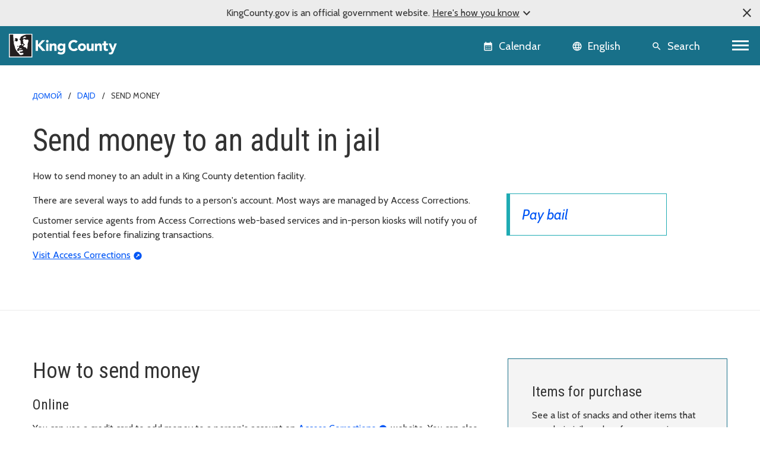

--- FILE ---
content_type: text/html; charset=utf-8
request_url: https://kingcounty.gov/ru-ru/dept/dajd/courts-jails-legal-system/information-services-jail-detention/send-money
body_size: 14382
content:





<!DOCTYPE html>
<!--[if IE 9]><html lang="en" class="ie9 no-js"><![endif]-->
<!--[if !IE]><!-->
<html lang="en">
<!--<![endif]-->
<head>

        <link rel="stylesheet" href="https://cds.kingcounty.gov/styles.css" />



    
    <meta charset="utf-8" />
    <meta http-equiv="X-UA-Compatible" content="IE=edge">
    <meta http-equiv="Content-type" content="text/html; charset=utf-8">
    <meta content="width=device-width, initial-scale=1.0" name="viewport" />
    <link rel="canonical" href="https://kingcounty.gov/ru-ru/dept/dajd/courts-jails-legal-system/information-services-jail-detention/send-money" />
    <meta name="description" content="Learn how to send money to an adult in custody at King County jails in Seattle or Kent. This is also referred to as putting money on someone&#39;s books or account.">
    <meta name="keywords" content="Send an inmate money, put money on books, Courts, jails, and legal system">
    <meta name="robots" content="">
    <meta property="og:title" content="Send money to an adult in jail - King County, Washington" />
    <meta property="og:description" content="" />
    <meta property="og:type" content="" />
    <meta property="og:url" content="https://www.kingcounty.gov/ru-ru/dept/dajd/courts-jails-legal-system/information-services-jail-detention/send-money" />
    <meta property="og:image" content="" />
    <meta property="og:image:secure" content="" />
        <!-- Google Analytics - GA4 -->
        <script async src="https://www.googletagmanager.com/gtag/js?id=G-W2BH6TXD2Z"></script>
        <script>
            window.dataLayer = window.dataLayer || [];
            function gtag() { dataLayer.push(arguments); }
            gtag('js', new Date());
            gtag('config', 'G-W2BH6TXD2Z');
        </script>
        <!-- End Google Analytics -->
    <link rel="icon" href="https://cds.kingcounty.gov/favicon_kcgov.ico" type="image/x-icon" />
    <link rel="shortcut icon" href="https://cds.kingcounty.gov/favicon_kcgov.ico" type="image/x-icon" />
    <title>Send money to an adult in jail - King County, Washington</title>
    

    
    

</head>
<body id="mainBody" class=" albacore">
    <a href="#maincontent" class="sr-only sr-only-focusable">Skip to main content</a>
    <div class="official-notification d-none">
        <span class="note-close material-symbols-outlined" translate="no">
            close
        </span>
        <div class="note-text">
            <p>KingCounty.gov is an official government website. <span class="underline">Here's how you know<span class="material-symbols-outlined" translate="no">expand_more</span><span class="material-symbols-outlined d-none" translate="no">expand_less</span></span></p>
        </div>
        <div class="note-text-detail-wrapper">
            <div class="note-text-detail container d-none">
                <div class="row">
                    <div class="col-sm-6 col-xs-12">
                        <div class="d-flex">
                            <div class="note-image">
                                <span class="material-symbols-outlined" translate="no">
                                    account_balance
                                </span>
                            </div>
                            <div class="note-sub-detail">
                                <h3>Official government websites use .gov</h3>
                                <p>Website addresses ending in .gov belong to official government organizations in the United States.</p>
                            </div>
                        </div>
                    </div>
                    <div class="col-sm-6 col-xs-12">
                        <div class="d-flex">
                            <div class="note-image">
                                <span class="material-symbols-outlined" translate="no">
                                    lock
                                </span>
                            </div>
                            <div class="note-sub-detail">
                                <h3>Secure .gov websites use HTTPS</h3>
                                <p>A lock <span class="material-symbols-outlined" translate="no">lock</span> or https:// means you've safely connected to the .gov website. Only share sensitive information on official, secure websites.</p>
                            </div>
                        </div>
                    </div>
                </div>
            </div>
        </div>
    </div>
    <style>
        /*TODO: Move these style to main css*/
        .global-header {
            background-color: var(--primary);
        }

            .global-header .calendar-icon a:link, .global-header .calendar-icon a button, .language-selector button, .global-header .search-icon a button {
                color: #FFFFFF;
            }
            .global-header .language-selector button:hover {
                color: #ffffff;
            }
    </style>
    <header class=" global-header sticky-top">
        
<div class="container-fluid">
    <div class="row">
        
        <div class="logo-icon col-auto flex-md-fill">
            <a class="navbar-brand" href="/">
                <img src="https://cds.kingcounty.gov/kc-mlk-white.svg" alt="King County Logo" />
            </a>
        </div>
        
        <div class="calendar-icon col-auto d-flex">


<a class="align-middle d-flex" href="/en/calendar" tabIndex="2">
    <button class="btn btn-link">
        <span class="material-icons" translate="no">calendar_month</span>
        <span class="calendar-text d-md-inline d-none">Calendar</span>
    </button>

    
</a>



        </div>
        
        <div class="language-icon col-auto d-flex">
            <div id="languageSelector" class="dropdown language-selector align-middle d-flex">
                <div id="google_translate_element"></div>
                <button class="btn btn-link dropdown-toggle" type="button" id="languageMenuButton" data-toggle="modal" data-target="#langList" aria-haspopup="true" aria-expanded="false">
                    <span class="material-icons" translate="no">language</span>
                    <span class="language-selector-text d-md-inline d-none">English</span>
                </button>
                <div id="langList" class="modal" aria-labelledby="languageMenuButton" aria-label="Choose your language">
                    <div class="modal-dialog modal-dialog-centered" role="document">
                        <div class="modal-content">
                            <div class="modal-disclaimer">
                                <button type="button" class="close" data-dismiss="modal" aria-label="Close"><span aria-hidden="true">&times;</span></button>
                                <div class="disclaimer-text">
                                    <p>
                                        <a class="body-small" href="https://translate.google.com" target="_blank">
                                            powered by
                                            <img src="https://www.gstatic.com/images/branding/googlelogo/1x/googlelogo_color_42x16dp.png" alt="Google Translate" />
                                            Translate
                                        </a>
                                    </p>
                                    <p>We currently offer language translations on our site primarily through Google Translate. This helps visitors find and use information in the languages they speak, but the tool is not perfect. Automated translation may be inaccurate or errors may display on translated pages.</p>
                                    <p>Google Translate is an external website. King County does not control the quality or accuracy of translated content.</p>
                                </div>
                            </div>
                            <div class="modal-header">
                                <h5 class="modal-title">Language and region</h5>
                            </div>
                            <div class="modal-subheading">
                                <p>Please choose a language</p>
                            </div>
                            <div class="modal-body">
                            </div>
                        </div>
                    </div>
                </div>
            </div>

        
    </div>
        
        <div class="search-icon d-inline-flex col-auto">
            
            <a href="/en/search" class="align-middle d-flex">
                <button class="btn btn-link">
                    <span class="material-icons" translate="no">search</span>
                    <span class="search-text d-md-inline d-none">Search</span>
                </button>
            </a>
        </div>
        
        <div class="d-inline-flex col-auto p-0">


            <nav aria-labelledby="globalNavigation">
                <h2 id="globalNavigation" class="sr-only">Global Navigation</h2>
                <div class="navbar float-right">
                    <button class="navbar-toggler collapsed" type="button" data-toggle="collapse" data-target="#kcNav" aria-controls="navbarTogglerDemo02" aria-expanded="false" aria-label="Toggle navigation"><span></span><span></span><span></span></button>
                </div>

            </nav>
        </div>
    </div>
    <div class="row">
        
<div class="navbar-collapse collapse" id="kcNav">
    <div class="link-list-container container-md">
            <div class="link-list">

                    <h3 class="link-list-title">
                        About King County
                        <span tabindex="0" class="material-icons scroll-down-arrow" translate="no">
                            expand_more
                        </span>
                    </h3>

                <ul class="nav navbar-nav">

                            <li class="nav-item"><a class="nav-link" href="/ru-ru/dept/dhr/about-king-county/jobs-benefits/find-a-job">Careers</a></li>
                            <li class="nav-item"><a class="nav-link" href="https://contact.kingcounty.gov/">Contact us </a></li>
                            <li class="nav-item"><a class="nav-link" href="/ru-ru/shared-topics/about-king-county/departments">Departments</a></li>
                            <li class="nav-item"><a class="nav-link" href="/ru-ru/dept/dhr/about-king-county/hr-resources-employees-partners/employee-resources">Employee resources</a></li>
                            <li class="nav-item"><a class="nav-link" href="/ru-ru/independents/about-king-county/king-county-tv">King County TV (KCTV)</a></li>
                            <li class="nav-item"><a class="nav-link" href="/ru-ru/shared-topics/about">SEE ALL</a></li>
                </ul>
            </div>
            <div class="link-list">

                    <h3 class="link-list-title">
                        Animals, pests &amp; pets
                        <span tabindex="0" class="material-icons scroll-down-arrow" translate="no">
                            expand_more
                        </span>
                    </h3>

                <ul class="nav navbar-nav">

                            <li class="nav-item"><a class="nav-link" href="/ru-ru/dept/executive-services/animals-pets-pests/regional-animal-services/adopt-a-pet">Pet adoption</a></li>
                            <li class="nav-item"><a class="nav-link" href="/ru-ru/dept/executive-services/animals-pets-pests/regional-animal-services">Regional Animal Services (RASKC)</a></li>
                            <li class="nav-item"><a class="nav-link" href="/ru-ru/dept/executive-services/animals-pets-pests/regional-animal-services/pet-licenses">Pet licenses</a></li>
                            <li class="nav-item"><a class="nav-link" href="/ru-ru/dept/executive-services/animals-pets-pests/regional-animal-services/found-pet">Found Pets</a></li>
                            <li class="nav-item"><a class="nav-link" href="/ru-ru/dept/executive-services/animals-pets-pests/regional-animal-services/animal-control-response">Animal Control</a></li>
                            <li class="nav-item"><a class="nav-link" href="/ru-ru/dept/dph/health-safety/disease-illness/zoonotic-diseases/diseases-by-animal">Diseases from animals</a></li>
                            <li class="nav-item"><a class="nav-link" href="/ru-ru/dept/dph/health-safety/environmental-health/getting-rid-of-rats-mice">Getting rid of rats and mice</a></li>
                            <li class="nav-item"><a class="nav-link" href="/ru-ru/categories/animals-pets-pests">SEE ALL</a></li>
                </ul>
            </div>
            <div class="link-list">

                    <h3 class="link-list-title">
                        Buildings and property
                        <span tabindex="0" class="material-icons scroll-down-arrow" translate="no">
                            expand_more
                        </span>
                    </h3>

                <ul class="nav navbar-nav">

                            <li class="nav-item"><a class="nav-link" href="/ru-ru/dept/local-services/buildings-property/inspections/building-inspections">Building and fire inspections</a></li>
                            <li class="nav-item"><a class="nav-link" href="/ru-ru/dept/local-services/buildings-property/inspections/land-use-inspections">Land use inspections</a></li>
                            <li class="nav-item"><a class="nav-link" href="/ru-ru/dept/kcit/data-information-services/gis-center/maps-apps/parcel-viewer">Parcel viewer property search</a></li>
                            <li class="nav-item"><a class="nav-link" href="/ru-ru/dept/executive-services/buildings-property/treasury-operations/property-tax">Property tax payment information</a></li>
                            <li class="nav-item"><a class="nav-link" href="/ru-ru/dept/local-services/buildings-property/property-research-and-maps/property-research">Property research</a></li>
                            <li class="nav-item"><a class="nav-link" href="/ru-ru/dept/assessor/buildings-and-property/property-taxes/residential-property-taxes">Property tax assessments (residential)</a></li>
                            <li class="nav-item"><a class="nav-link" href="https://info.kingcounty.gov/assessor/esales/eSales.aspx">Parcel sales search</a></li>
                            <li class="nav-item"><a class="nav-link" href="https://blue.kingcounty.com/Assessor/eRealProperty/default.aspx">Property information - eReal property</a></li>
                            <li class="nav-item"><a class="nav-link" href="/ru-ru/dept/dph/health-safety/environmental-health/plumbing-gas-piping">Plumbing and gas piping</a></li>
                            <li class="nav-item"><a class="nav-link" href="/ru-ru/independents/buildings-and-property/property-taxes/property-tax-advisor">Property Tax Advisor</a></li>
                            <li class="nav-item"><a class="nav-link" href="/ru-ru/categories/buildings-property">SEE ALL</a></li>
                </ul>
            </div>
            <div class="link-list">

                    <h3 class="link-list-title">
                        Certificates, permits, and licenses
                        <span tabindex="0" class="material-icons scroll-down-arrow" translate="no">
                            expand_more
                        </span>
                    </h3>

                <ul class="nav navbar-nav">

                            <li class="nav-item"><a class="nav-link" href="/ru-ru/dept/executive-services/certificates-permits-licenses/records-licensing/recorders-office/marriage-licensing">Marriage licenses</a></li>
                            <li class="nav-item"><a class="nav-link" href="/ru-ru/dept/dph/certificates-permits-licenses/order-birth-certificate">Birth certificates</a></li>
                            <li class="nav-item"><a class="nav-link" href="/ru-ru/dept/local-services/certificates-permits-licenses/permits">Building and land use permits</a></li>
                            <li class="nav-item"><a class="nav-link" href="/ru-ru/shared-topics/certificates-permits-licenses/business-licenses">Business licenses</a></li>
                            <li class="nav-item"><a class="nav-link" href="/ru-ru/dept/dph/certificates-permits-licenses/order-death-certificate">Death certificates</a></li>
                            <li class="nav-item"><a class="nav-link" href="/ru-ru/dept/local-services/certificates-permits-licenses/permits/permits-inspections-codes-buildings-land-use/permit-forms-application-materials/fire-permits">Fire and special event permit</a></li>
                            <li class="nav-item"><a class="nav-link" href="/ru-ru/dept/sheriff/courts-jails-legal-system/sheriff-services/concealed-pistol-license">Gun (concealed pistol) licenses</a></li>
                            <li class="nav-item"><a class="nav-link" href="/ru-ru/dept/executive-services/certificates-permits-licenses/records-licensing/vehicle-vessel-licensing">Car, truck, and boat licenses</a></li>
                            <li class="nav-item"><a class="nav-link" href="/ru-ru/dept/dph/certificates-permits-licenses/food-business-permits">Food business permits</a></li>
                            <li class="nav-item"><a class="nav-link" href="/ru-ru/dept/executive-services/animals-pets-pests/regional-animal-services/pet-licenses">Pet licenses</a></li>
                            <li class="nav-item"><a class="nav-link" href="/ru-ru/categories/certificates-permits-licenses">SEE ALL</a></li>
                </ul>
            </div>
            <div class="link-list">

                    <h3 class="link-list-title">
                        Courts, jails, &amp; legal system
                        <span tabindex="0" class="material-icons scroll-down-arrow" translate="no">
                            expand_more
                        </span>
                    </h3>

                <ul class="nav navbar-nav">

                            <li class="nav-item"><a class="nav-link" href="/ru-ru/court/courts-jails-legal-system/jury-duty">Jury duty</a></li>
                            <li class="nav-item"><a class="nav-link" href="/ru-ru/dept/dajd/courts-jails-legal-system/facilities-programs/adult-jails-seattle-kent">Adult jails</a></li>
                            <li class="nav-item"><a class="nav-link" href="/ru-ru/court/district-court/courts-jails-legal-system/passports">Apply for a passport</a></li>
                            <li class="nav-item"><a class="nav-link" href="/ru-ru/dept/dajd/courts-jails-legal-system/information-services-jail-detention/locate-person-jail">Find someone in jail</a></li>
                            <li class="nav-item"><a class="nav-link" href="/ru-ru/dept/sheriff/courts-jails-legal-system/sheriff-services/sex-offender-registration">Sex offender registry</a></li>
                            <li class="nav-item"><a class="nav-link" href="/ru-ru/categories/courts-jails-legal-system">SEE ALL</a></li>
                </ul>
            </div>
            <div class="link-list">

                    <h3 class="link-list-title">
                        Data and information services
                        <span tabindex="0" class="material-icons scroll-down-arrow" translate="no">
                            expand_more
                        </span>
                    </h3>

                <ul class="nav navbar-nav">

                            <li class="nav-item"><a class="nav-link" href="/ru-ru/dept/kcit/data-information-services/gis-center/maps-apps">GIS maps and applications</a></li>
                            <li class="nav-item"><a class="nav-link" href="/ru-ru/shared-topics/data-information-services/king-county-records">Records and records requests</a></li>
                            <li class="nav-item"><a class="nav-link" href="/ru-ru/dept/kcit/data-information-services/gis-center/maps-apps/imap">iMap - interactive mapping tool</a></li>
                            <li class="nav-item"><a class="nav-link" href="/ru-ru/dept/executive-services/certificates-permits-licenses/records-licensing/recorders-office/records-search">Online records search</a></li>
                            <li class="nav-item"><a class="nav-link" href="/ru-ru/dept/executive-services/certificates-permits-licenses/records-licensing/recorders-office">Recorder&#39;s office</a></li>
                </ul>
            </div>
            <div class="link-list">

                    <h3 class="link-list-title">
                        Governance and leadership
                        <span tabindex="0" class="material-icons scroll-down-arrow" translate="no">
                            expand_more
                        </span>
                    </h3>

                <ul class="nav navbar-nav">

                            <li class="nav-item"><a class="nav-link" href="/ru-ru/shared-topics/governance-leadership/elected-officials">Elected officials (all)</a></li>
                            <li class="nav-item"><a class="nav-link" href="/ru-ru/dept/elections">Elections</a></li>
                            <li class="nav-item"><a class="nav-link" href="/ru-ru/dept/council/governance-leadership/county-council/councilmembers-districts">King County Council members</a></li>
                            <li class="nav-item"><a class="nav-link" href="/ru-ru/dept/executive/governance-leadership/king-county-executive/cabinet-leadership">King County Executive</a></li>
                            <li class="nav-item"><a class="nav-link" href="/ru-ru/categories/governance-and-leadership">SEE ALL</a></li>
                </ul>
            </div>
            <div class="link-list">

                    <h3 class="link-list-title">
                        Health and safety
                        <span tabindex="0" class="material-icons scroll-down-arrow" translate="no">
                            expand_more
                        </span>
                    </h3>

                <ul class="nav navbar-nav">

                            <li class="nav-item"><a class="nav-link" href="/ru-ru/dept/dph/health-safety/disease-illness/covid-19">COVID-19</a></li>
                            <li class="nav-item"><a class="nav-link" href="/ru-ru/dept/dph/health-safety/environmental-health">Environmental Health Services</a></li>
                            <li class="nav-item"><a class="nav-link" href="/ru-ru/dept/dph/health-safety/food-safety/search-restaurant-safety-ratings">Restaurant safety ratings</a></li>
                            <li class="nav-item"><a class="nav-link" href="/ru-ru/dept/dchs/human-social-services/behavioral-health-recovery/mental-health-services">Mental health services</a></li>
                            <li class="nav-item"><a class="nav-link" href="/ru-ru/categories/health-safety">SEE ALL</a></li>
                </ul>
            </div>
            <div class="link-list">

                    <h3 class="link-list-title">
                        Human and Social Services
                        <span tabindex="0" class="material-icons scroll-down-arrow" translate="no">
                            expand_more
                        </span>
                    </h3>

                <ul class="nav navbar-nav">

                            <li class="nav-item"><a class="nav-link" href="/ru-ru/dept/dchs/human-social-services/behavioral-health-recovery/crisis-services">Crisis services</a></li>
                            <li class="nav-item"><a class="nav-link" href="/ru-ru/dept/dchs/human-social-services/community-funded-initiatives/best-starts-for-kids">Best Starts for Kids</a></li>
                            <li class="nav-item"><a class="nav-link" href="/ru-ru/dept/dchs/human-social-services/behavioral-health-recovery/mental-health-services">Mental health services</a></li>
                            <li class="nav-item"><a class="nav-link" href="https://find-human-services.kingcounty.gov/">Housing, finance, and other services</a></li>
                            <li class="nav-item"><a class="nav-link" href="/ru-ru/dept/dchs/human-social-services/king-county-veterans-program">Veterans Program</a></li>
                            <li class="nav-item"><a class="nav-link" href="/ru-ru/dept/dchs/human-social-services/behavioral-health-recovery/bhrd">Behavioral health and recovery</a></li>
                </ul>
            </div>
            <div class="link-list">

                    <h3 class="link-list-title">
                        Nature and recreation
                        <span tabindex="0" class="material-icons scroll-down-arrow" translate="no">
                            expand_more
                        </span>
                    </h3>

                <ul class="nav navbar-nav">

                            <li class="nav-item"><a class="nav-link" href="/ru-ru/dept/dnrp/nature-recreation/environment-ecology-conservation/noxious-weeds">Noxious weeds</a></li>
                            <li class="nav-item"><a class="nav-link" href="/ru-ru/dept/dnrp/nature-recreation/parks-recreation/king-county-parks/parks/marymoor">Marymoor Park</a></li>
                            <li class="nav-item"><a class="nav-link" href="/ru-ru/dept/dnrp/nature-recreation/parks-recreation/king-county-parks">Parks and recreation</a></li>
                            <li class="nav-item"><a class="nav-link" href="/ru-ru/dept/dnrp/nature-recreation/parks-recreation/king-county-parks/rentals">Facility rentals</a></li>
                            <li class="nav-item"><a class="nav-link" href="/ru-ru/dept/executive/governance-leadership/climate-office">Climate change</a></li>
                            <li class="nav-item"><a class="nav-link" href="/ru-ru/dept/dnrp/nature-recreation/environment-ecology-conservation/flood-services/warning-system">Flood service warning system</a></li>
                            <li class="nav-item"><a class="nav-link" href="/ru-ru/categories/nature-recreation">SEE ALL</a></li>
                </ul>
            </div>
            <div class="link-list">

                    <h3 class="link-list-title">
                        Transit, transportation, and roads
                        <span tabindex="0" class="material-icons scroll-down-arrow" translate="no">
                            expand_more
                        </span>
                    </h3>

                <ul class="nav navbar-nav">

                            <li class="nav-item"><a class="nav-link" href="/ru-ru/dept/metro/routes-and-service/schedules-and-maps">Metro schedules and maps</a></li>
                            <li class="nav-item"><a class="nav-link" href="/ru-ru/dept/metro/travel-options/water-taxi">Water Taxi</a></li>
                            <li class="nav-item"><a class="nav-link" href="/ru-ru/dept/metro/fares-and-payment/ways-to-pay/transit-go-ticket">Transit GO ticket</a></li>
                            <li class="nav-item"><a class="nav-link" href="/ru-ru/dept/metro/fares-and-payment/prices">Metro fares</a></li>
                            <li class="nav-item"><a class="nav-link" href="/ru-ru/dept/local-services/transit-transportation-roads/roads-and-bridges/traffic-cameras">Traffic cameras</a></li>
                            <li class="nav-item"><a class="nav-link" href="/ru-ru/dept/local-services/transit-transportation-roads/roads-and-bridges/road-closures">Road closures</a></li>
                            <li class="nav-item"><a class="nav-link" href="/ru-ru/dept/metro/travel-options/rail">Rail travel</a></li>
                            <li class="nav-item"><a class="nav-link" href="/ru-ru/dept/metro/travel-options/metro-flex">Metro Flex</a></li>
                            <li class="nav-item"><a class="nav-link" href="/ru-ru/categories/transit-transportation-roads">SEE ALL</a></li>
                </ul>
            </div>
            <div class="link-list">

                    <h3 class="link-list-title">
                        Waste services
                        <span tabindex="0" class="material-icons scroll-down-arrow" translate="no">
                            expand_more
                        </span>
                    </h3>

                <ul class="nav navbar-nav">

                            <li class="nav-item"><a class="nav-link" href="/ru-ru/dept/dnrp/waste-services/garbage-recycling-compost/solid-waste-facilities">Solid waste facilities</a></li>
                            <li class="nav-item"><a class="nav-link" href="/ru-ru/dept/dnrp/waste-services/garbage-recycling-compost/solid-waste-programs/circular-economy/mattresses">Mattress disposal/recycling</a></li>
                            <li class="nav-item"><a class="nav-link" href="/ru-ru/dept/dnrp/waste-services/garbage-recycling-compost/solid-waste-programs/food-waste-prevention">Reducing food waste</a></li>
                            <li class="nav-item"><a class="nav-link" href="/ru-ru/dept/dnrp/waste-services/wastewater-treatment/sewer-system-services/capacity-charge">Wastewater capacity charge</a></li>
                            <li class="nav-item"><a class="nav-link" href="/ru-ru/dept/dnrp/waste-services/garbage-recycling-compost/services/paint-recycling">Paint recycling</a></li>
                            <li class="nav-item"><a class="nav-link" href="/ru-ru/dept/dnrp/waste-services/garbage-recycling-compost/services">Garbage, recycling, and compost services</a></li>
                            <li class="nav-item"><a class="nav-link" href="/ru-ru/dept/dnrp/waste-services/garbage-recycling-compost/services/food-yard-waste">Compost and yard waste</a></li>
                            <li class="nav-item"><a class="nav-link" href="/ru-ru/dept/dnrp/waste-services/hazardous-waste-program">Hazardous Waste Program</a></li>
                            <li class="nav-item"><a class="nav-link" href="/ru-ru/categories/waste-services">SEE ALL</a></li>
                </ul>
            </div>
    </div>
</div>

    </div>
</div>

    </header>
    <script src="https://cds.kingcounty.gov/cookies.js"></script>

<div class="alert-wrapper">
</div>

<script type="text/javascript">
    function onKeyPressDisableMe(e, alertId) {
        if (e.keyCode == 32 || e.keyCode == 13) {
            setCookie('KCGov-Alerts', alertId);
            return false;
        }
    }
</script>


    <main id="maincontent">
        <div class="">
<div class="container">
    <nav aria-label="breadcrumb">
        <ol class="breadcrumb">
                    <li class="breadcrumb-item">
                                <a href="/ru-ru/">Домой</a>

                    </li>
                    <li class="breadcrumb-item">
                                <a href="/ru-ru/dept/dajd">DAJD</a>

                    </li>
                    <li class="breadcrumb-item">
                                <span>Send money</span>

                    </li>
        </ol>
    </nav>
</div>            


<div class="    ">
    <div class="two-col-container container">
        <div class="row">
            <div class="col-md-12 col-lg-8">
                
<header class="container">
    <div class="page-heading">
<h1>Send money to an adult in jail</h1><div class="summary-text">How to send money to an adult in a King County detention facility.</div>    </div>
</header>
            </div>
            <aside class="col-md-12 col-lg-4 right-rail">
                
            </aside>
        </div>
    </div>
</div>
        </div>
        <div class="">
            


<div class=" pt-small pb-large border-bottom-overcast ">
    <div class="two-col-container container">
        <div class="row">
            <div class="col-md-12 col-lg-8">
                


<div class="rich-text"><p>There are several ways to add funds to a person's account. Most ways are managed by Access Corrections.&nbsp;</p>
<p>Customer service agents from Access Corrections web-based services and in-person kiosks will notify you of potential fees before finalizing transactions.</p>
<p><a href="https://www.accesscorrections.com/#/#/" class="link-icon-outbound">Visit Access Corrections</a></p></div>
            </div>
            <aside class="col-md-12 col-lg-4 right-rail">
                

    <section class="task-cards-new">
        <div class="row">
            <h2 class="task-cards-title"></h2>
        </div>

            <div class="row task-cards-container">

                    <div class="task-card task-card-condensed single-double">
                        <a href="/ru-ru/dept/dajd/courts-jails-legal-system/information-services-jail-detention/pay-bail">
                        <h3 class="task-card-title">Pay bail</h3>
                        </a>
                    </div>
            </div>
    </section>

            </aside>
        </div>
    </div>
</div>


<div class=" pt-large pb-large  ">
    <div class="two-col-container container">
        <div class="row">
            <div class="col-md-12 col-lg-8">
                


<div class="rich-text"><h2>How to send money</h2>
<h3>Online</h3>
<p>You can use a credit card to add money to a person's account on <a href="https://www.accesscorrections.com/#/#/#########" class="link-icon-outbound">Access Corrections</a> website. You can also add money through their <a href="https://securemail.accesscorrections.com/" class="link-icon-outbound">mobile app</a>.</p>
<h3>Jail kiosks</h3>
<p>There are Access Corrections kiosks in the reception area at both the Seattle jail and Kent jail. The Department of Adult and Juvenile Detention assumes no responsibility for kiosk deposits.</p>
<p><a href="/ru-ru/dept/dajd/courts-jails-legal-system/facilities-programs/adult-jails-seattle-kent">Learn more about the King County adult jails</a>.&nbsp;</p>
<h3>Retail locations</h3>
<p>You can make cash deposits at some retailers like 7-Eleven, CVS, and Dollar General. You must register at <a href="https://www.achpsac.com/" class="link-icon-outbound">Cash Pay Today</a> before making deposits at retail locations.</p>
<h3>By phone</h3>
<p>You can add money to a person&rsquo;s account using a credit card by calling Access Corrections at <a href="tel: +866-345-1884">866-345-1884</a>.</p>
<h3>Money orders and cashier's checks</h3>
<p>Money orders or cashier's checks may be added to a person&rsquo;s account by U.S. mail. Cash or personal checks are not allowed. If you send money orders or cashier&rsquo;s checks, please note the following:&nbsp;</p>
<ul>
    <li>You must include the person&rsquo;s name and B/A (book of arrest) number. You can find a B/A with our&nbsp;<a href="https://dajd-jms.powerappsportals.us/public/subject-lookup/" class="link-icon-outbound">Subject Lookup Tool</a>.</li>
    <li>Include your name and return address when possible.</li>
    <li>Allow 10 business days for posting on all money orders and cashier's checks of $50 or more.</li>
</ul>
<p>Learn more about how to <a href="/ru-ru/dept/dajd/courts-jails-legal-system/information-services-jail-detention/contact-visit-adult/mail">send mail</a>&nbsp;to an adult in custody.&nbsp;</p></div>
            </div>
            <aside class="col-md-12 col-lg-4 right-rail">
                
<div class="box bg-overcast">
                    <h3 class="box-title">Items for purchase</h3>

    
    <p>See a list of snacks and other items that people in jail can buy from commissary. The provider may change inventory and prices on short notice. Some items are not available in all housing locations.</p>
<p>
<a href="https://cdn.kingcounty.gov/-/media/king-county/depts/dajd/documents/send-money-pay-bond/commissary-list-unassigned-april-2025.pdf?rev=c8f03a5bd4924a26a6f58e0b047030fc&amp;hash=CD2A541BCD0ECD99E64ECB1DE3A8869E" class="link-icon-picture_as_pdf">Commissary price list</a></p>
</div>


<div class="box bg-overcast">
                    <h3 class="box-title">Send a care package</h3>

    
    <p>Send a care package to someone in jail through Access Securepak. Recipients can spend up to $40 per week on a variety of snacks, drinks, or meals. This service is provided through a third-party vendor.</p>
<p style="text-align: left;"><a href="http://www.washingtonpackages.com" class="link-icon-outbound">www.washingtonpackages.com</a></p>
<p style="text-align: left;"><a href="tel:+1-800-546-6283"><span style="text-decoration: underline;">800-546-6283</span></a></p>
</div>


            </aside>
        </div>
    </div>
</div>

<section class="highlight-banner-extended">
    <div class="container">
            <h2 class="sr-only">
                Phone-scam-alert
            </h2>
        <div class="row justify-content-center text-center">
            <h3 class="highlight-banner-extended-title">
                Beware of scams targeting people in jail and family members
            </h3>
        </div>
        <div class="row justify-content-center">
            <div class="col-12 text-center highlight-banner-extended-text">
                <div class="rich-text">
                    <p>We have been alerted to a scam where people contact family members claiming they can have someone released from jail or placed on Electronic Home Detention in exchange for payment. Do not provide money, pre-paid cards, or personal information if you receive a call or message of this kind. You can reach King County jail customer service directly at&nbsp;<a href="tel: +1-206-296-1234">206-296-1234</a>.</p>
                </div>
            </div>
        </div>

    </div>
</section>


<section class="topic-cards-row">
    <div class="container">
        <h2>
            Related Topics
        </h2>
        <div class="topic-cards-wrapper">
                <div class="topic-card">
                    <a href="/ru-ru/dept/dajd/courts-jails-legal-system/information-services-jail-detention/contact-visit-adult/mail">

                    <div class="topic-card-header">
                        <h3 class="topic-card-title">Mail</h3>
                    </div>
                    <div class="topic-card-footer">Adults in jail can receive emails and letters, but there are strict rules. Learn more.</div>


                    </a>
                </div>
                <div class="topic-card">
                    <a href="/ru-ru/dept/dajd/courts-jails-legal-system/information-services-jail-detention/contact-visit-adult/visit">

                    <div class="topic-card-header">
                        <h3 class="topic-card-title">Visit an adult in jail</h3>
                    </div>
                    <div class="topic-card-footer">You can visit an adult in jail. Learn more.</div>


                    </a>
                </div>
                <div class="topic-card">
                    <a href="/ru-ru/dept/dajd/courts-jails-legal-system/information-services-jail-detention/contact-visit-adult/phone">

                    <div class="topic-card-header">
                        <h3 class="topic-card-title">Phone calls</h3>
                    </div>
                    <div class="topic-card-footer">Adults in jail can make phone calls. Learn more.</div>


                    </a>
                </div>
                <div class="topic-card">
                    <a href="/ru-ru/dept/dajd/courts-jails-legal-system/information-services-jail-detention/contact-visit-adult/video-visit">

                    <div class="topic-card-header">
                        <h3 class="topic-card-title">Video visit</h3>
                    </div>
                    <div class="topic-card-footer">Learn how to video visit an adult in jail.</div>


                    </a>
                </div>
        </div>
    </div>
</section>
        </div>
    </main>
    <footer class="footer">
        
<div class="index-strip">
    <div class="container">
        <ul>
            <li class="d-none d-md-block"><a href="/ru-ru/index">Index</a></li>
                    <li><a href="/en/index/#A">A</a></li>
                    <li><a href="/en/index/#B">B</a></li>
                    <li><a href="/en/index/#C">C</a></li>
                    <li><a href="/en/index/#D">D</a></li>
                    <li><a href="/en/index/#E">E</a></li>
                    <li><a href="/en/index/#F">F</a></li>
                    <li><a href="/en/index/#G">G</a></li>
                    <li><a href="/en/index/#H">H</a></li>
                    <li><a href="/en/index/#I">I</a></li>
                    <li><a href="/en/index/#J">J</a></li>
                    <li><a href="/en/index/#K">K</a></li>
                    <li><a href="/en/index/#L">L</a></li>
                    <li><a href="/en/index/#M">M</a></li>
                    <li><a href="/en/index/#N">N</a></li>
                    <li><a href="/en/index/#O">O</a></li>
                    <li><a href="/en/index/#P">P</a></li>
                    <li><a href="/en/index/#Q">Q</a></li>
                    <li><a href="/en/index/#R">R</a></li>
                    <li><a href="/en/index/#S">S</a></li>
                    <li><a href="/en/index/#T">T</a></li>
                    <li><a href="/en/index/#U">U</a></li>
                    <li><a href="/en/index/#V">V</a></li>
                    <li><a href="/en/index/#W">W</a></li>
                    <li><a href="/en/index/#X">X</a></li>
                    <li><a href="/en/index/#Y">Y</a></li>
                    <li><a href="/en/index/#Z">Z</a></li>
        </ul>
    </div>
</div>


<nav aria-labelledby="footerLinks" class="footer-nav">
    <div class="container">
        <h2 id="footerLinks" class="sr-only">Footer Links</h2>
        <div class="row">
            <div class="col-md-3 d-flex align-items-center">
                <div class="footer-social-links d-flex">
                    <a href="https://www.facebook.com/KingCountyWA">
<img src="https://cdn.kingcounty.gov/-/media/king-county/icons/home-page/social-media/fb_icon" alt="King County Facebook page" /></a>
<a href="https://www.linkedin.com/company/king-county">
<img alt="King County linkedin page" src="https://cdn.kingcounty.gov/-/media/king-county/icons/home-page/social-media/lin_icon" /></a>
<a href="https://nextdoor.com/agency-detail/wa/king-county/king-county-washington/">
<img alt="King County nextdoor page" src="https://cdn.kingcounty.gov/-/media/king-county/icons/home-page/social-media/nextdoor_icon?la=en&hash=9DF93104-2186-4A36-9366-06A9B503DA8D&ver=1" /></a>

                </div>
            </div>
            <div class="col-md-3">
                <div class="link-list link-list-border link-list-border-left ">
                    
                    <ul>

                            <li><a href="https://kingcounty.gov/about/website/termsOfUse.aspx">Условия использования</a></li>
                            <li><a href="https://kingcounty.gov/about/website/privacy.aspx">Конфиденциальность</a></li>
                            <li><a href="https://kingcounty.gov/about/website/Transparency.aspx">Прозрачность данных</a></li>
                    </ul>
                </div>
            </div>
            <div class="col-md-3">
                <div class="link-list link-list-border link-list-border-left ">
                    
                    <ul>

                            <li><a href="https://contact.kingcounty.gov/">Contact us</a></li>
                            <li><a href="https://directory.kingcounty.gov/EmpSearch.asp">Каталог кадров</a></li>
                            <li><a href="https://kingcounty.gov/elected.aspx">Избранные должностные лица</a></li>
                            <li><a href="https://kingcounty.gov/about/contact-us/phone-directory.aspx">Список телефонов</a></li>
                    </ul>
                </div>
            </div>
            <div class="col-md-3">


                <div class="link-list link-list-border link-list-border-left ">
                    
                    <ul>

                            <li><a href="/ru-ru/shared-topics/about-king-county/departments">Departments</a></li>
                            <li><a href="https://kingcounty.gov/about/contact-us/locations.aspx">Адреса офисов</a></li>
                            <li><a href="https://kingcounty.gov/about/contact-us/closures.aspx">Выходные и нерабочие дни</a></li>
                            <li><a href="https://kingcounty.gov/audience/employees.aspx">Информация для сотрудников</a></li>
                            <li><a href="https://kingcounty.gov/audience/employees/careers.aspx">Трудоустройство</a></li>
                    </ul>
                </div>
            </div>
        </div>
    </div>
</nav>


<div class="footer-legal">
    <div class="container">
        <div class="row">
            <div class="col-sm-8">
                <ul>
                                        <li>
                                            <a href="https://kingcounty.gov/about/website/accessibility">Специальные возможности</a>
                                        </li>
                            </ul>
            </div>
            <div class="col-sm-4">
                    <p>&#169; King County, WA 2026</p>
            </div>
        </div>
    </div>
</div>
    </footer>
    <span class="material-icons floating-action-button" translate="no" aria-label="Back to Top">expand_less</span>
    <script src="https://cdnjs.cloudflare.com/ajax/libs/popper.js/1.11.0/umd/popper.min.js" integrity="sha384-b/U6ypiBEHpOf/4+1nzFpr53nxSS+GLCkfwBdFNTxtclqqenISfwAzpKaMNFNmj4" crossorigin="anonymous"></script>
        <script src="https://cds.kingcounty.gov/index.js"></script>




        <script type="text/javascript">
            /*<![CDATA[*/
            (function () {
                var sz = document.createElement('script'); sz.type = 'text/javascript'; sz.async = true;
                sz.src = '//siteimproveanalytics.com/js/siteanalyze_6343622.js';
                var s = document.getElementsByTagName('script')[0]; s.parentNode.insertBefore(sz, s);
            })();
            /*]]>*/
        </script>
    
    


    

        <!-- 00:00:00.0515675 -->
        <!-- cd10-prod.kingcounty.gov -->

</body>
</html>
